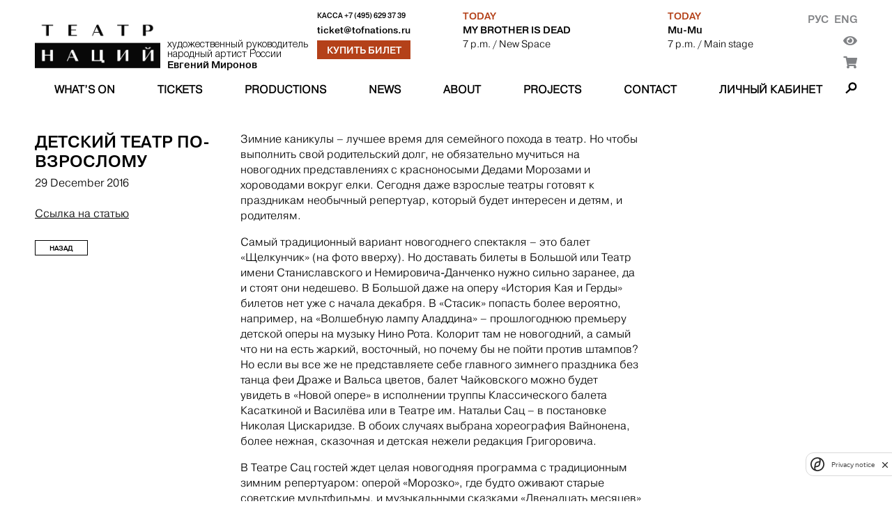

--- FILE ---
content_type: text/html; charset=utf-8
request_url: https://theatreofnations.ru/en/articles/detskii-teatr-po-vzroslomu
body_size: 8879
content:


<!DOCTYPE html>
<html lang="en">
    <head>
        <meta charset="UTF-8">
        <meta name="viewport" content="width=device-width, initial-scale=1.0">
        <meta http-equiv="X-UA-Compatible" content="ie=edge">

        <title>Театр Наций</title>
        <meta name="description" content="Официальный сайт Театра Наций. Художественный руководитель народный артист России Евгений Миронов">

        <link rel="shortcut icon" type="image/png" href="https://cdn.theatreofnations.ru/static/core/img/favicon.ico"/>
        <link href="https://fonts.googleapis.com/css?family=Raleway:100,600,700" rel="stylesheet" type="text/css">
        <link rel="stylesheet" href="https://cdn.theatreofnations.ru/static/core/fontawesome-free-5.15.4-web/css/all.css">
        <link rel="stylesheet" href="https://cdn.theatreofnations.ru/static/core/css/swipebox.min.css">
        <link rel="stylesheet" href="https://cdn.theatreofnations.ru/static/core/css/splide-core.min.css">
        <link rel="stylesheet" href="https://cdn.theatreofnations.ru/static/core/css/special.css">
        <link rel="stylesheet" href="https://cdn.theatreofnations.ru/static/core/confirm/jquery-confirm.min.css">
        <link rel="stylesheet" href="https://cdn.theatreofnations.ru/static/core/confirm/jquery-confirm-base.css">
        <link rel="stylesheet" type="text/css" href="https://cdn.theatreofnations.ru/static/core/tooltipster/css/tooltipster.bundle.min.css" />
        <link rel="stylesheet" type="text/css" href="https://cdn.theatreofnations.ru/static/core/tooltipster/css/plugins/tooltipster/sideTip/themes/tooltipster-sideTip-borderless.min.css" />

        <link rel="stylesheet" href="https://cdn.theatreofnations.ru/static/core/css/three-dots.css" >
        <link rel="stylesheet" href="https://cdn.theatreofnations.ru/static/core/chosen/chosen.min.css">
        <link rel="stylesheet" href="https://cdn.theatreofnations.ru/static/core/css/main.css?v=41">
        <link rel="stylesheet" href="https://cdn.theatreofnations.ru/static/core/css/header.css?v=19">

        


<!--        <script src='https://www.google.com/recaptcha/api.js?render=6LdtcPshAAAAAP_NuhAyfGZTZjOXbfJ_FrJJqRqW'></script>-->
<!--        <script src="https://captcha-api.yandex.ru/captcha.js" defer></script>-->
        <script src="https://smartcaptcha.yandexcloud.net/captcha.js" defer></script>


        <script>
            const RECAPTCHA_PUBLIC_KEY = '6LdtcPshAAAAAP_NuhAyfGZTZjOXbfJ_FrJJqRqW'
            const SMARTCAPTCHA_PUBLIC_KEY = 'ysc1_ZFrnqZNxvGRQLJHhqFpgRB79tFRHHjrVJ4afYyQHb4756799'
        </script>
        <script type="text/javascript" src="https://cdn.theatreofnations.ru/static/core/js/jquery-3.6.0.min.js"></script>
        <script type="text/javascript" src="https://cdn.theatreofnations.ru/static/core/js/vue%402.js"></script>

        
        
            <script>
          (function(i,s,o,g,r,a,m){i['GoogleAnalyticsObject']=r;i[r]=i[r]||function(){
          (i[r].q=i[r].q||[]).push(arguments)},i[r].l=1*new Date();a=s.createElement(o),
          m=s.getElementsByTagName(o)[0];a.async=1;a.src=g;m.parentNode.insertBefore(a,m)
          })(window,document,'script','https://www.google-analytics.com/analytics.js','ga');

          ga('create', 'UA-37661595-1', 'auto');
          ga('send', 'pageview');
          ga('require', 'ec');

        </script>
<!-- Google tag (gtag.js) -->
<script async src="https://www.googletagmanager.com/gtag/js?id=G-ZNZ5DMS0E4"></script>
<script>
  window.dataLayer = window.dataLayer || [];
  function gtag(){dataLayer.push(arguments);}
  gtag('js', new Date());

  gtag('config', 'G-ZNZ5DMS0E4');
</script>
<!-- Top.Mail.Ru counter --> 
<script type="text/javascript"> 
var _tmr = window._tmr || (window._tmr = []); 
_tmr.push({id: "3505662", type: "pageView", start: (new Date()).getTime()}); 
(function (d, w, id) { 
  if (d.getElementById(id)) return; 
  var ts = d.createElement("script"); ts.type = "text/javascript"; ts.async = true; ts.id = id; 
  ts.src = "https://top-fwz1.mail.ru/js/code.js"; 
  var f = function () {var s = d.getElementsByTagName("script")[0]; s.parentNode.insertBefore(ts, s);}; 
  if (w.opera == "[object Opera]") { d.addEventListener("DOMContentLoaded", f, false); } else { f(); } 
})(document, window, "tmr-code"); 
</script> 
<noscript><div><img src="https://top-fwz1.mail.ru/counter?id=3505662;js=na" style="position:absolute;left:-9999px;" alt="Top.Mail.Ru" /></div></noscript> 
<!-- /Top.Mail.Ru counter -->
        <!-- Yandex.Metrika counter -->
        <script type="text/javascript" >
           (function(m,e,t,r,i,k,a){m[i]=m[i]||function(){(m[i].a=m[i].a||[]).push(arguments)};
           m[i].l=1*new Date();k=e.createElement(t),a=e.getElementsByTagName(t)[0],k.async=1,k.src=r,a.parentNode.insertBefore(k,a)})
           (window, document, "script", "https://mc.yandex.ru/metrika/tag.js", "ym");

           ym(74468419, "init", {
                clickmap:true,
                trackLinks:true,
                accurateTrackBounce:true,
                webvisor:false
           });
        </script>
        <noscript><div><img src="https://mc.yandex.ru/watch/74468419" style="position:absolute; left:-9999px;" alt="" /></div></noscript>
        <!-- /Yandex.Metrika counter -->
<!-- Yandex.Metrika counter --> <script type="text/javascript" > (function (d, w, c) { (w[c] = w[c] || []).push(function() { try { w.yaCounter35221590 = new Ya.Metrika({ id:35221590, clickmap:true, trackLinks:true, accurateTrackBounce:true, webvisor:true, ecommerce:"dataLayer" }); } catch(e) { } }); var n = d.getElementsByTagName("script")[0], s = d.createElement("script"), f = function () { n.parentNode.insertBefore(s, n); }; s.type = "text/javascript"; s.async = true; s.src = "https://mc.yandex.ru/metrika/watch.js"; if (w.opera == "[object Opera]") { d.addEventListener("DOMContentLoaded", f, false); } else { f(); } })(document, window, "yandex_metrika_callbacks"); </script> <noscript><div><img src="https://mc.yandex.ru/watch/35221590" style="position:absolute; left:-9999px;" alt="" /></div></noscript> <!-- /Yandex.Metrika counter -->
<script async src="https://culturaltracking.ru/static/js/spxl.js?pixelId=32953" data-pixel-id="32953"></script>
        

        
    </head>

    <body>
        


<header>
    <div class="container">
    <div class="header-row header-top">
        <div class="header-top__logo_block">
            <a href="/en/" class="header-top__logo">
                <img src="https://cdn.theatreofnations.ru/static/core/img/new_logo.png" alt="logo">
            </a>
            <a href="#" class="header-top__caption">
                <div>художественный руководитель</div>
                <div>народный артист России</div>
                <div><b>Евгений Миронов</b></div>
            </a>
        </div>
        <div class="header-top__phone_block">
            <div class="header-top__phone">
                <span>Касса </span>
                <a href="tel:+7 (495) 629 37 39">+7 (495) 629 37 39</a>
            </div>

            
            
            <div class="header-top__email">
                <a href="mailto:ticket@tofnations.ru">ticket@tofnations.ru</a>
            </div>
            
            <a class="btn btn_inverted" href="/en/events/">Купить билет</a>
        </div>
        <div class="header-top__repertoire_block">
            
    <div class="header-top__repertoire">
        <div class="header-top__repertoire-day">
            
                Today
            
        </div>
        <div><a href="/en/performances/moj-brat-umer" class="header-top__repertoire-title">MY BROTHER IS DEAD</a></div>
        <div class="header-top__repertoire-info">
            <span>7 p.m.</span>
            
                <span> / New Space</span>
            
        </div>
    </div>

    <div class="header-top__repertoire">
        <div class="header-top__repertoire-day">
            
                Today
            
        </div>
        <div><a href="/en/performances/mu-mu" class="header-top__repertoire-title">Mu-Mu</a></div>
        <div class="header-top__repertoire-info">
            <span>7 p.m.</span>
            
                <span> / Main stage</span>
            
        </div>
    </div>

        </div>
        <div class="header-top__buttons">
            <div class="header-top__lang-buttons">
                <a href="/articles/detskii-teatr-po-vzroslomu">Рус</a>
                <a href="/en/articles/detskii-teatr-po-vzroslomu">Eng</a>
            </div>
            <button href="#" id="specialButton" class="header-top__switch-for-special-button">
                <i class="fas fa-eye"></i>
            </button>
            <div class="lk_header_block">
                <div class="lk_triger_mob" >
                    <a class="auth_off" href="/users/login/"><i class="fas fa-user"></i></a>
                    <a class="auth_on" href="/users/profile/"><i class="fas fa-user"></i></a>
                </div>
                <a class="cart_count_block" href="/en/cart/view/">
                    <span class="cart_ttl">
                        <span class="js-minutes-remaining"></span><span>:</span><span class="js-seconds-remaining"></span>
                    </span>
                    <i class="fas fa-shopping-cart"></i>
                </a>
            </div>
        </div>
    </div>

    <div class="header-row header-responsive-phone">
        <span>Касса&nbsp;</span>
        <a href="tel:+7 (495) 629 37 39">+7 (495) 629 37 39</a>
    </div>

    <div class="header-row header-menu">
        

<nav class="nav-menu">
    
        <div class="nav-menu-item">
            
                <a href="/en/events"
                    class="">
                    What’s on
                </a>
            
            
        </div>
    
        <div class="nav-menu-item">
            
                <a href="/en/tickets"
                    class="">
                    Tickets
                </a>
            
            
        </div>
    
        <div class="nav-menu-item">
            
                <a href="/en/performances"
                    class="">
                    Productions
                </a>
            
            
        </div>
    
        <div class="nav-menu-item">
            
                <a href="/en/posts"
                    class="">
                    News
                </a>
            
            
        </div>
    
        <div class="nav-menu-item">
            
                <a href="/en/pages/o-teatre"
                    class="">
                    About
                </a>
            
            
                <div class="nav-menu-submenu">
                    
                        
                            <a href="/en/pages/o-teatre/" 
                                class="">
                                HIstory
                            </a>
                        
                    
                        
                            <a href="/en/people" 
                                class="">
                                People
                            </a>
                        
                    
                        
                            <a href="/en/tours" 
                                class="">
                                Tours
                            </a>
                        
                    
                        
                            <a href="/en/partners" 
                                class="">
                                Partners
                            </a>
                        
                    
                        
                            <a href="/en/documents" 
                                class="">
                                Documents
                            </a>
                        
                    
                        
                            <a href="/en/archive" 
                                class="">
                                Archive
                            </a>
                        
                    
                </div>
            
        </div>
    
        <div class="nav-menu-item">
            
                <a href="/en/special_projects"
                    class="">
                    Projects
                </a>
            
            
                <div class="nav-menu-submenu">
                    
                        
                            <a href="/en/programma-podderzhki-teatrov-malyh-gorodov-rossii" 
                                class="">
                                PROGRAM TO SUPPORT THE THEATRE OF SMALL TOWNS RUSSIA
                            </a>
                        
                    
                        
                            <a href="/en/proekty/teatr-natsii-fest/" 
                                class="">
                                Theatre of Nations FEST
                            </a>
                        
                    
                        
                            <a href="/enhttps://theatreofnations.ru/proekty/teatr-natsiy-teatram-atomnykh-gorodov-1/" 
                                class="">
                                Театр Наций - театрам атомных городов
                            </a>
                        
                    
                        
                            <a href="/enhttps://theatreofnations.ru/proekty/programma-integraciya/" 
                                class="">
                                Программа «Интеграция»
                            </a>
                        
                    
                </div>
            
        </div>
    
        <div class="nav-menu-item">
            
                <a href="/en/contacts"
                    class="">
                    Contact
                </a>
            
            
        </div>
    
    <div class="nav-menu-item lk_triger">
        
        
        <a class="auth_off " href="/users/login/">Личный кабинет</a>
        <a class="auth_on" href="/users/profile/"></a>
    </div>
</nav>

<div class="responsive-menu">
    <button class="open-responsive-menu btn">Меню</button>
    <div class="responsive-nav-menu">
        <nav class="responsive-nav-menu-items">
            
                <div class="responsive-nav-menu-item nav-menu-item">
                    <a href="/events" 
                        class="">What’s on</a>
                </div>
            
                <div class="responsive-nav-menu-item nav-menu-item">
                    <a href="/tickets" 
                        class="">Tickets</a>
                </div>
            
                <div class="responsive-nav-menu-item nav-menu-item">
                    <a href="/performances" 
                        class="">Productions</a>
                </div>
            
                <div class="responsive-nav-menu-item nav-menu-item">
                    <a href="/posts" 
                        class="">News</a>
                </div>
            
                <div class="responsive-nav-menu-item nav-menu-item">
                    <a href="/pages/o-teatre" 
                        class="">About</a>
                </div>
            
                <div class="responsive-nav-menu-item nav-menu-item">
                    <a href="/special_projects" 
                        class="">Projects</a>
                </div>
            
                <div class="responsive-nav-menu-item nav-menu-item">
                    <a href="/contacts" 
                        class="">Contact</a>
                </div>
            
        </nav>
    </div>
</div>

<div class="nav-search">
    <span class="search-button"></span>
    <div class="search-form-content">
        <form action="/en/search/" method="get" class="search-form">
            <input type="text" name="query" class="form-input form-search-input" placeholder="Введите поисковую строку">
            <label>
                <input type="submit" value="Найти" class="btn">
            </label>
        </form>
    </div>
</div>


    </div>
    </div>
</header>


        <div class="container">
            
    <div class="content row">
        <div class="sidebar">
            <span class="sidebar-info-title">Детский театр по-взрослому</span>
            <div class="sidebar-info-caption">
                <div>29 December 2016</div>
                
                
                
                    <br><a href="http://www.teatral-online.ru/news/17275/" target="_blank" class="link">Ссылка на статью</a>
                
            </div>

            <a href="/en/articles/?season=2016" class="btn sidebar-btn">Назад</a>
        </div>

        <div class="content-body">
            <div class="stripped_content content-body__text rich-text">
                <p>Зимние каникулы – лучшее время для семейного похода в театр. Но чтобы выполнить свой родительский долг, не обязательно мучиться на новогодних представлениях с красноносыми Дедами Морозами и хороводами вокруг елки. Сегодня даже взрослые театры готовят к праздникам необычный репертуар, который будет интересен и детям, и родителям.    <br></p><p>Самый традиционный вариант новогоднего спектакля – это балет «Щелкунчик» (на фото вверху). Но доставать билеты в Большой или Театр имени Станиславского и Немировича-Данченко нужно сильно заранее, да и стоят они недешево. В Большой даже на оперу «История Кая и Герды» билетов нет уже с начала декабря. В «Стасик» попасть более вероятно, например, на «Волшебную лампу Аладдина» – прошлогоднюю премьеру детской оперы на музыку Нино Рота. Колорит там не новогодний, а самый что ни на есть жаркий, восточный, но почему бы не пойти против штампов? Но если вы все же не представляете себе главного зимнего праздника без танца феи Драже и Вальса цветов, балет Чайковского можно будет увидеть в «Новой опере» в исполнении труппы Классического балета Касаткиной и Василёва или в Театре им. Натальи Сац – в постановке Николая Цискаридзе. В обоих случаях выбрана хореография  Вайнонена, более нежная, сказочная и детская нежели редакция Григоровича.</p><p>В Театре Сац гостей ждет целая новогодняя программа с традиционным зимним репертуаром: оперой «Морозко», где будто оживают старые советские мультфильмы, и музыкальными сказками «Двенадцать месяцев» и «Снежная королева» (на фото) по пьесе Евгения Шварца. Красивая музыка, эффектные декорации, яркие костюмы, в общем, бальзам на сердце мам, которые хотят в театре видеть только классику «без всяких там современных наворотов». </p><p>Но театру для детей не чужды и новые формы. В этом вас убедит Театр наций,  готовящий премьеру интерактивного спектакля с элементами театра теней «Осторожно, эльфы!» в постановке лауреатов «Золотой маски» Вячеслава Игнатова и Марии Литвиновой. Это детективное расследование пропажи одной девочки, где явно замешаны эльфы.  Зрителям придется помочь специалистам-эльфологам найти все улики и допросить свидетелей – так что на спектакль допускаются юные детективы от 8 лет.</p><p>А вот в Новом пространстве Театра наций развернется действие для более серьезной аудитории от 12 лет: тут пройдет концерт-инсталляция «Страсти по девочке со спичками» (на фото), где оратория Баха «Страсти по Матфею» положена на сюжет грустной сказки Андерсена. Автор либретто – американский композитор постминималист Дэвид Лэнг, а визуальным воплощением его произведения займется современная художница Вера Мартынова, так что зрелище наверняка будет остро-актуальным.</p><p>Если к такому радикальному театру вы не готовы, вот более умеренный вариант: соединение классической музыки и нового цирка. В проекте «Новогодняя сказка для ежика с оркестром» встретятся музыканты Московской филармонии и компания «Антикварный цирк», работающая в стиле французского cirque nuvo. Это эксцентричная пантомима, оригинальные акробатические номера и, главное, особая, располагающая ретро-атмосфера. В этом году компания Елены Польди приготовили представление по мотивам сказок Сергея Козлова о Ежике и Медвежонке. Они пройдут в Концертном зале Чайковского и Филармонии-2 в Олимпийской деревне в рамках большого фестиваля «Ёлка», где будет еще много отличных спектаклей: «Снеговик» из Театра Образцова и «Волшебное кольцо» из РАМТА, «Семейная пекарня» от Театра вкуса и «Дюймовочка» Балета Москва...  </p><p>«Антикварный цирк» будет выступать и в Центре Мейерхольда с чудесной постановкой «Мандариновый ангел» (на фото), которая в прошлом году покорила всех зрителей от мала до велика. Эти веселые ангелы чего только не вытворяли: били чечетку на лыжах, жонглировали мандаринами, висели на люстрах, а в конце устроили для всех мастер-класс по цирковому искусству. </p><p>Также в ЦИМе можно будет увидеть «Историю одного чуда» от «Творческого объединения 9». Евангельскую легенду о рождении Иисуса артисты рассказывают с помощью обычных предметов – глиняных горшков, муки, перьев, свечей и так далее. Тут нет никакой религиозной назидательности, напротив, детей вовлекают в действие и в форме игры учат понимать условные театральные метафоры.</p><p>Чуть позже этот же спектакль будет идти в театре «Практика» вместе с другой новогодней постановкой «ТО9» – домашним и уютным «Щелкунчиком» в пересказе молодых артистов, где знакомая музыка Чайковского прозвучит в исполнении камерного оркестра.</p><p>«Школа современной пьесы» на каникулах покажет свой новогодний мюзикл «Часовщик» (на фото), где история о дружбе и остановившемся времени рассказывается в формате яркого музыкального шоу с мультимедийными декорациями-проекциями.</p><p>Целую рождественскую программу приготовил для детей и их родителей «Театр.doc», у которого накопился солидный семейный репертуар. Это и философская «Ель» Андерсена, где актриса Ксения Орлова проживает жизнь маленькой мечтательной елочки в окружении изобретательной анимации, и «Снежная королева» в жанре сторителлинга, где известный сюжет дети вместе с актерами сочиняют заново, на свой лад, а также премьерный спектакль «Нильс Всемогущий», предлагающий отправиться в путешествие по Швеции вместе с героями Сельмы Лагерлёф.</p><p>Как видите, спектакли для детей сегодня в тренде даже у самых серьезных современных театров. И если вы пока не видели последних детских премьер – проекта «Своими словами» в «Школе драматического искусства», где артисты Дмитрия Крымова уморительно пересказывают «Евгения Онегина» или историю «Мертвых душ», спектакля-пантомимы «Фабрика слов» в Театре Маяковского или хулиганских «Пингвинов» Евгении Беркович в МТЮЗе – самое время наверстать упущенное. </p>
            </div>
        </div>
    </div>

            


<footer>
    <div class="footer__col footer__image">
        
        
    </div>

    <div class="footer__col">
        <div class="footer__title">
            Контакты
        </div>
        <div class="footer__text">
            
            <p><em>&bull;&nbsp;</em>Москва, Петровский переулок, д. 3<br />
м. Чеховская, Пушкинская, Тверская</p>

<p><em>&bull;&nbsp;</em>График работы кассы: с 12:00 до 20:00 по воскресеньям и понедельникам.</p>

<p><em>&bull;&nbsp;</em>Бронирование билетов: +7(495)629-37-39 или +7(495)629-04-71, с понедельника по пятницу с 11:00 до 19:00.&nbsp;</p>
        </div>
    </div>

    <div class="footer__col" id="footer__subscribe_form_block">

    </div>

    <div class="footer__col social_block">
        <div class="footer__title">
            ТЕАТР В СОЦИАЛЬНЫХ СЕТЯХ
        </div>
        <div class="socials">
            <a href="https://vk.com/theatre_of_nations" class="socials__item" target="_blank">
                <img src="https://cdn.theatreofnations.ru/static/core/img/vk.png" alt="vk">
            </a>
            <a href="https://www.youtube.com/channel/UCz4p4uu8yynYtd7ald-4pEg" class="socials__item" target="_blank">
                <img src="https://cdn.theatreofnations.ru/static/core/img/youtube.png" alt="youtube">
            </a>
            <a href="https://t.me/tofnations" class="socials__item" target="_blank">
                <img src="https://cdn.theatreofnations.ru/static/core/img/tg_krg.png" alt="tg">
            </a>
            <a href="https://ok.ru/group/70000004376239" class="socials__item" target="_blank">
                <img src="https://cdn.theatreofnations.ru/static/core/img/ok.jpg" alt="ok">
            </a>
        </div>
        
        
            <div class="footer__title">
                Техническая поддержка
            </div>
            <div>
                support@tofnations.ru
            </div>
        
    </div>
    

    <div class="partners">
    
        <div></div>
        
            
                <a class="partner-item" style="cursor:default;" href="javascript:void(0)">
            
                <span class="partner-item__title">
                    Prime Sponsor
                </span>
                <img src="https://cdn.theatreofnations.ru/media/CACHE/images/uploads/Partner/sber_new/f2149512359c1e0a8ed483c8d5aec310.jpg" alt="Prime Sponsor">
            </a>
        
    
        <div></div>
        
            
                <a class="partner-item" style="cursor:default;" href="javascript:void(0)">
            
                <span class="partner-item__title">
                    Official Sponsor
                </span>
                <img src="https://cdn.theatreofnations.ru/media/CACHE/images/uploads/Partner/200_Sibur/c2fe25141dfa72b5819af2ca1ac68e9f.jpg" alt="Official Sponsor">
            </a>
        
    
        <div></div>
        
            
                <a class="partner-item" style="cursor:default;" href="javascript:void(0)">
            
                <span class="partner-item__title">
                    Partner
                </span>
                <img src="https://cdn.theatreofnations.ru/media/CACHE/images/uploads/Partner/rosatom/5c96249627be5f1253795fcc1877bfbe.jpg" alt="Partner">
            </a>
        
    
        <div></div>
        
            
                <a class="partner-item" style="cursor:default;" href="javascript:void(0)">
            
                <span class="partner-item__title">
                    Partner
                </span>
                <img src="https://cdn.theatreofnations.ru/media/CACHE/images/uploads/Partner/200_polus/494f0a68a0659726f72f805003f35ad2.jpg" alt="Partner">
            </a>
        
    
        <div></div>
        
            
                <a class="partner-item" style="cursor:default;" href="javascript:void(0)">
            
                <span class="partner-item__title">
                    Partner
                </span>
                <img src="https://cdn.theatreofnations.ru/media/CACHE/images/uploads/Partner/posie/ec1c37b8c1ce079db81e730328072bb0.jpg" alt="Partner">
            </a>
        
    
        <div></div>
        
            
                <a class="partner-item" style="cursor:default;" href="javascript:void(0)">
            
                <span class="partner-item__title">
                    Partner
                </span>
                <img src="https://cdn.theatreofnations.ru/media/CACHE/images/uploads/Partner/Samolet_sait/4be588852c6632857a8436c6c9def5eb.jpg" alt="Partner">
            </a>
        
    
        <div></div>
        
            
                <a class="partner-item" style="cursor:default;" href="javascript:void(0)">
            
                <span class="partner-item__title">
                    Sponsor
                </span>
                <img src="https://cdn.theatreofnations.ru/media/CACHE/images/uploads/Partner/%D1%81%D0%B8%D0%BD%D0%B0%D1%80%D0%B0_%D0%BD%D0%B0_%D1%81%D0%B0%D0%B9%D1%82/3316a51980886580a75d4b517b8d360c.jpg" alt="Sponsor">
            </a>
        
    
</div>

</footer>
        </div>

        <script>
            const csrfToken = 'cyHZnEJw9yL5V2acfpEkFJY8Wzce6GHh9L9DgjYfIkdmCyinaogAG863BWzLbWHz'
        </script>

        <script type="text/javascript" src="/en/jsi18n/"></script>

        <script src="https://cdn.theatreofnations.ru/static/core/confirm/jquery-confirm.min.js"></script>
        <script src="https://cdn.theatreofnations.ru/static/core/js/jquery.swipebox.min.js"></script>
        <script src="https://cdn.theatreofnations.ru/static/core/tooltipster/js/tooltipster.bundle.min.js"></script>
        <script src="https://cdn.theatreofnations.ru/static/core/js/splide.min.js"></script>
        <script src="https://cdn.theatreofnations.ru/static/core/chosen/chosen.jquery.min.js"></script>
        <script src="https://cdn.theatreofnations.ru/static/core/js/moment.js"></script>
        <script src="https://cdn.theatreofnations.ru/static/core/js/subscriptions.js?v=9"></script>
        <script src="https://cdn.theatreofnations.ru/static/core/js/js.cookie.min.js?v=5"></script>
        <script src="https://cdn.theatreofnations.ru/static/core/js/main.js?v=30"></script>
        <script src='https://cdn.theatreofnations.ru/static/users/js/login.js?v=11'></script>
        <script src="https://cdn.theatreofnations.ru/static/core/js/uhpv-full.min.js"></script>
        
    </body>
</html>


--- FILE ---
content_type: text/plain; charset=utf-8
request_url: https://theatreofnations.ru/api/token_places/
body_size: 238
content:
STT eyJhbGciOiJIUzI1NiIsInR5cCI6IkpXVCJ9.eyJkYXRhIjoiMGIwY2YxMmE3NzI4ZGY4N2JlMTEwOGFkYzAxNjJhZjI0NTdlNjUzNTNiZWFiYmViYzI2ODNmMmMxNTU1OTc1NyJ9.bZWCqA2pXY3dOu5M7SiBAHx6L_lfCjVmj2kJ30zLZ58